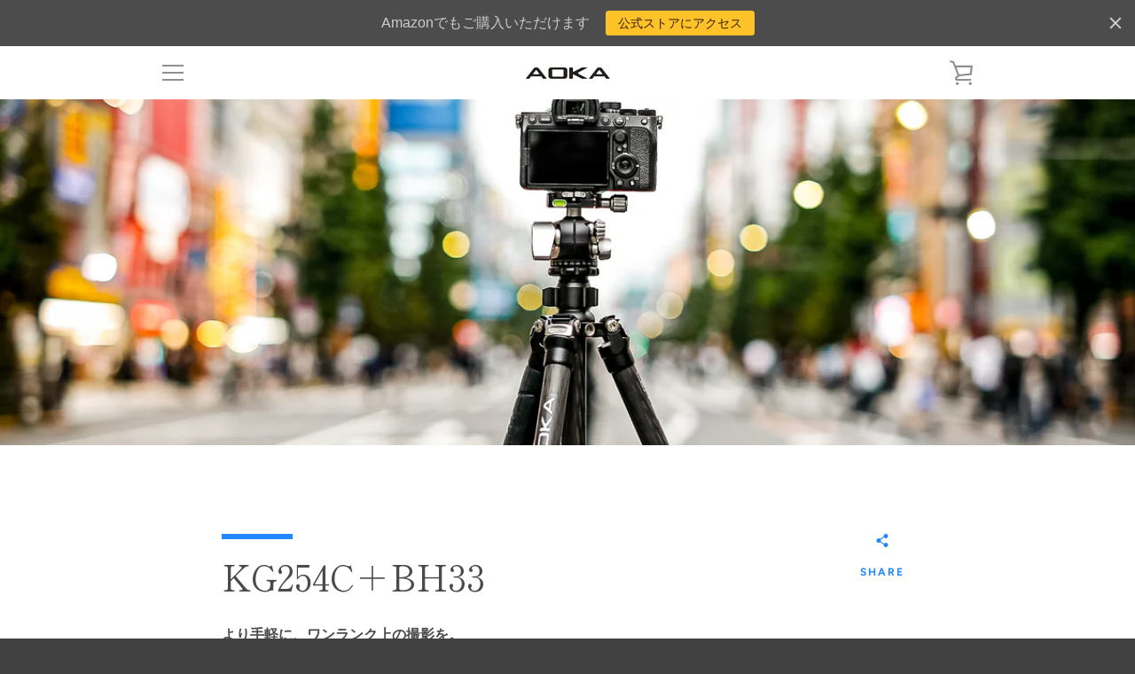

--- FILE ---
content_type: text/javascript
request_url: https://aoka.camera/cdn/shop/t/2/assets/custom.js?v=101612360477050417211570112119
body_size: -787
content:
//# sourceMappingURL=/cdn/shop/t/2/assets/custom.js.map?v=101612360477050417211570112119
